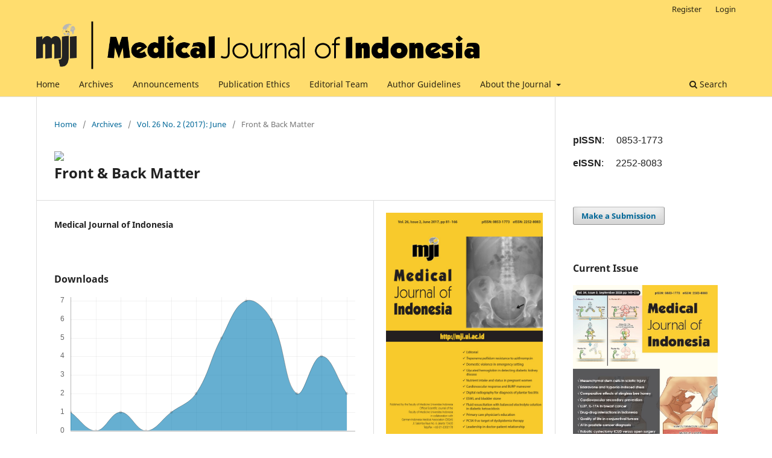

--- FILE ---
content_type: text/html; charset=utf-8
request_url: https://mji.ui.ac.id/journal/index.php/mji/article/view/4147?articlesBySameAuthorPage=2
body_size: 8482
content:
<!DOCTYPE html>
<html lang="en-US" xml:lang="en-US">
<head>
	<meta charset="utf-8">
	<meta name="viewport" content="width=device-width, initial-scale=1.0">
	<title>
		Front &amp; Back Matter
							| Medical Journal of Indonesia
			</title>

	
<link rel="icon" href="https://mji.ui.ac.id/journal/public/journals/1/favicon_en_US.png">
<meta name="generator" content="Open Journal Systems 3.3.0.16">
<meta name="dc.identifier" content="doi:10.13181" />
<link rel="schema.DC" href="http://purl.org/dc/elements/1.1/" />
<meta name="DC.Date.created" scheme="ISO8601" content="2019-08-22"/>
<meta name="DC.Date.dateSubmitted" scheme="ISO8601" content="2019-08-23"/>
<meta name="DC.Date.issued" scheme="ISO8601" content="2017-08-18"/>
<meta name="DC.Date.modified" scheme="ISO8601" content="2019-10-10"/>
<meta name="DC.Description" xml:lang="en" content=""/>
<meta name="DC.Format" scheme="IMT" content="application/pdf"/>
<meta name="DC.Identifier" content="4147"/>
<meta name="DC.Identifier.URI" content="https://mji.ui.ac.id/journal/index.php/mji/article/view/4147"/>
<meta name="DC.Language" scheme="ISO639-1" content="en"/>
<meta name="DC.Rights" content="Copyright (c) 0 "/>
<meta name="DC.Rights" content=""/>
<meta name="DC.Source" content="Medical Journal of Indonesia"/>
<meta name="DC.Source.ISSN" content="2252-8083"/>
<meta name="DC.Source.Issue" content="2"/>
<meta name="DC.Source.Volume" content="26"/>
<meta name="DC.Source.URI" content="https://mji.ui.ac.id/journal/index.php/mji"/>
<meta name="DC.Title" content="Front &amp; Back Matter"/>
<meta name="DC.Type" content="Text.Serial.Journal"/>
<meta name="DC.Type.articleType" content="Front &amp; Back Matter"/>
<meta name="gs_meta_revision" content="1.1"/>
<meta name="citation_journal_title" content="Medical Journal of Indonesia"/>
<meta name="citation_journal_abbrev" content="Med J Indones"/>
<meta name="citation_issn" content="2252-8083"/> 
<meta name="citation_author" content="Medical Journal of Indonesia"/>
<meta name="citation_title" content="Front &amp; Back Matter"/>
<meta name="citation_language" content="en"/>
<meta name="citation_date" content="2017"/>
<meta name="citation_volume" content="26"/>
<meta name="citation_issue" content="2"/>
<meta name="citation_abstract_html_url" content="https://mji.ui.ac.id/journal/index.php/mji/article/view/4147"/>
<meta name="citation_pdf_url" content="https://mji.ui.ac.id/journal/index.php/mji/article/download/4147/1537"/>
<link rel="alternate" type="application/atom+xml" href="https://mji.ui.ac.id/journal/index.php/mji/gateway/plugin/WebFeedGatewayPlugin/atom">
<link rel="alternate" type="application/rdf+xml" href="https://mji.ui.ac.id/journal/index.php/mji/gateway/plugin/WebFeedGatewayPlugin/rss">
<link rel="alternate" type="application/rss+xml" href="https://mji.ui.ac.id/journal/index.php/mji/gateway/plugin/WebFeedGatewayPlugin/rss2">
	<link rel="stylesheet" href="https://mji.ui.ac.id/journal/index.php/mji/$$$call$$$/page/page/css?name=stylesheet" type="text/css" /><link rel="stylesheet" href="https://mji.ui.ac.id/journal/index.php/mji/$$$call$$$/page/page/css?name=font" type="text/css" /><link rel="stylesheet" href="https://mji.ui.ac.id/journal/lib/pkp/styles/fontawesome/fontawesome.css?v=3.3.0.16" type="text/css" /><link rel="stylesheet" href="https://mji.ui.ac.id/journal/plugins/generic/citations/css/citations.css?v=3.3.0.16" type="text/css" /><link rel="stylesheet" href="https://mji.ui.ac.id/journal/plugins/generic/orcidProfile/css/orcidProfile.css?v=3.3.0.16" type="text/css" />
</head>
<body class="pkp_page_article pkp_op_view has_site_logo" dir="ltr">

	<div class="pkp_structure_page">

				<header class="pkp_structure_head" id="headerNavigationContainer" role="banner">
						
 <nav class="cmp_skip_to_content" aria-label="Jump to content links">
	<a href="#pkp_content_main">Skip to main content</a>
	<a href="#siteNav">Skip to main navigation menu</a>
		<a href="#pkp_content_footer">Skip to site footer</a>
</nav>

			<div class="pkp_head_wrapper">

				<div class="pkp_site_name_wrapper">
					<button class="pkp_site_nav_toggle">
						<span>Open Menu</span>
					</button>
										<div class="pkp_site_name">
																<a href="						https://mji.ui.ac.id/journal/index.php/mji/index
					" class="is_img">
							<img src="https://mji.ui.ac.id/journal/public/journals/1/pageHeaderLogoImage_en_US.png" width="1231" height="134"  />
						</a>
										</div>
				</div>

				
				<nav class="pkp_site_nav_menu" aria-label="Site Navigation">
					<a id="siteNav"></a>
					<div class="pkp_navigation_primary_row">
						<div class="pkp_navigation_primary_wrapper">
																				<ul id="navigationPrimary" class="pkp_navigation_primary pkp_nav_list">
								<li class="">
				<a href="https://mji.ui.ac.id/journal">
					Home
				</a>
							</li>
								<li class="">
				<a href="https://mji.ui.ac.id/journal/index.php/mji/issue/archive">
					Archives
				</a>
							</li>
								<li class="">
				<a href="https://mji.ui.ac.id/journal/index.php/mji/announcement">
					Announcements
				</a>
							</li>
								<li class="">
				<a href="https://mji.ui.ac.id/journal/index.php/mji/pubethics">
					Publication Ethics
				</a>
							</li>
								<li class="">
				<a href="https://mji.ui.ac.id/journal/index.php/mji/about/editorialTeam">
					Editorial Team
				</a>
							</li>
								<li class="">
				<a href="https://mji.ui.ac.id/journal/index.php/mji/ifa">
					Author Guidelines
				</a>
							</li>
								<li class="">
				<a href="https://mji.ui.ac.id/journal/index.php/mji/about">
					About the Journal
				</a>
									<ul>
																					<li class="">
									<a href="https://mji.ui.ac.id/journal/index.php/mji/about">
										About Journal
									</a>
								</li>
																												<li class="">
									<a href="http://mji.ui.ac.id/journal/index.php/mji/about#focusAndScope">
										Focus and Scope
									</a>
								</li>
																												<li class="">
									<a href="http://mji.ui.ac.id/journal/index.php/mji/about#SectionPolicies">
										Section Policies
									</a>
								</li>
																												<li class="">
									<a href="http://mji.ui.ac.id/journal/index.php/mji/about#EditorialProcess">
										Editorial Process
									</a>
								</li>
																												<li class="">
									<a href="http://mji.ui.ac.id/journal/index.php/mji/about#peerReviewProcess">
										Peer Review Process
									</a>
								</li>
																												<li class="">
									<a href="http://mji.ui.ac.id/journal/index.php/mji/about#copyright">
										Copyright
									</a>
								</li>
																												<li class="">
									<a href="http://mji.ui.ac.id/journal/index.php/mji/about#history">
										Journal History
									</a>
								</li>
																												<li class="">
									<a href="http://mji.ui.ac.id/journal/index.php/mji/about#publicationFrequency">
										Publication Frequency
									</a>
								</li>
																												<li class="">
									<a href="http://mji.ui.ac.id/journal/index.php/mji/about#openAccessPolicy">
										Open Access Policy
									</a>
								</li>
																												<li class="">
									<a href="https://mji.ui.ac.id/journal/index.php/mji/about#preprintpolicy">
										Preprint Policy
									</a>
								</li>
																												<li class="">
									<a href="http://mji.ui.ac.id/journal/index.php/mji/about#advertisingPolicy">
										Advertising Policy
									</a>
								</li>
																												<li class="">
									<a href="http://mji.ui.ac.id/journal/index.php/mji/about#subscription">
										Printing Cost
									</a>
								</li>
																												<li class="">
									<a href="http://mji.ui.ac.id/journal/index.php/mji/about#FundingSources">
										Funding Sources
									</a>
								</li>
																		</ul>
							</li>
			</ul>

				

																						<div class="pkp_navigation_search_wrapper">
									<a href="https://mji.ui.ac.id/journal/index.php/mji/search" class="pkp_search pkp_search_desktop">
										<span class="fa fa-search" aria-hidden="true"></span>
										Search
									</a>
								</div>
													</div>
					</div>
					<div class="pkp_navigation_user_wrapper" id="navigationUserWrapper">
							<ul id="navigationUser" class="pkp_navigation_user pkp_nav_list">
								<li class="profile">
				<a href="https://mji.ui.ac.id/journal/index.php/mji/user/register">
					Register
				</a>
							</li>
								<li class="profile">
				<a href="https://mji.ui.ac.id/journal/index.php/mji/login">
					Login
				</a>
							</li>
										</ul>

					</div>
				</nav>
			</div><!-- .pkp_head_wrapper -->
		</header><!-- .pkp_structure_head -->

						<div class="pkp_structure_content has_sidebar">
			<div class="pkp_structure_main" role="main">
				<a id="pkp_content_main"></a>

<div class="page page_article">
			<nav class="cmp_breadcrumbs" role="navigation" aria-label="You are here:">
	<ol>
		<li>
			<a href="https://mji.ui.ac.id/journal/index.php/mji/index">
				Home
			</a>
			<span class="separator">/</span>
		</li>
		<li>
			<a href="https://mji.ui.ac.id/journal/index.php/mji/issue/archive">
				Archives
			</a>
			<span class="separator">/</span>
		</li>
					<li>
				<a href="https://mji.ui.ac.id/journal/index.php/mji/issue/view/106">
					Vol. 26 No. 2 (2017): June
				</a>
				<span class="separator">/</span>
			</li>
				<li class="current" aria-current="page">
			<span aria-current="page">
									Front &amp; Back Matter
							</span>
		</li>
	</ol>
</nav>
	
		  	 <article class="obj_article_details">
<!-- Start Crossmark Snippet v2.0 -->
  <div style="text-align:left">
  <script src="https://crossmark-cdn.crossref.org/widget/v2.0/widget.js"></script>
  <a data-target="crossmark"><img src="https://i.ibb.co/x8hQgN0/Selection-005.png" width="150" /></a>
  </div>
  <!-- End Crossmark Snippet -->


		
	<h1 class="page_title">
		Front &amp; Back Matter
	</h1>

	
	<div class="row">
		<div class="main_entry">

							<section class="item authors">
					<h2 class="pkp_screen_reader">Authors</h2>
					<ul class="authors">
											<li>
							<span class="name">
								Medical Journal of Indonesia
							</span>
																				</li>
										</ul>
				</section>
			
																					
						
						
			<div class="item downloads_chart">
	<h3 class="label">
		Downloads
	</h3>
	<div class="value">
		<canvas class="usageStatsGraph" data-object-type="Submission" data-object-id="4147"></canvas>
		<div class="usageStatsUnavailable" data-object-type="Submission" data-object-id="4147">
			Download data is not yet available.
		</div>
	</div>
</div>


																			
						
		</div><!-- .main_entry -->

		<div class="entry_details">

										<div class="item cover_image">
					<div class="sub_item">
													<a href="https://mji.ui.ac.id/journal/index.php/mji/issue/view/106">
								<img src="https://mji.ui.ac.id/journal/public/journals/1/cover_issue_106_en_US.jpg" alt="">
							</a>
											</div>
				</div>
			
										<div class="item galleys">
					<h2 class="pkp_screen_reader">
						Downloads
					</h2>
					<ul class="value galleys_links">
													<li>
								
	
							

<a class="obj_galley_link pdf" href="https://mji.ui.ac.id/journal/index.php/mji/article/view/4147/1537">

		
	PDF

	</a>
							</li>
											</ul>
				</div>
						
						<div class="item published">
				<section class="sub_item">
					<h2 class="label">
						Published
					</h2>
					<div class="value">
																			<span>2019-08-22</span>
																	</div>
				</section>
							</div>
			
										<div class="item citation">
					<section class="sub_item citation_display">
						<h2 class="label">
							How to Cite
						</h2>
						<div class="value">
							<div id="citationOutput" role="region" aria-live="polite">
								<div class="csl-bib-body">
  <div class="csl-entry"><div class="csl-left-margin">1.</div><div class="csl-right-inline">Medical Journal of Indonesia. Front &amp; Back Matter. Med J Indones [Internet]. 2019 Aug. 22 [cited 2025 Nov. 5];26(2). Available from: https://mji.ui.ac.id/journal/index.php/mji/article/view/4147</div></div>
</div>
							</div>
							<div class="citation_formats">
								<button class="cmp_button citation_formats_button" aria-controls="cslCitationFormats" aria-expanded="false" data-csl-dropdown="true">
									More Citation Formats
								</button>
								<div id="cslCitationFormats" class="citation_formats_list" aria-hidden="true">
									<ul class="citation_formats_styles">
																					<li>
												<a
													aria-controls="citationOutput"
													href="https://mji.ui.ac.id/journal/index.php/mji/citationstylelanguage/get/acm-sig-proceedings?submissionId=4147&amp;publicationId=2548"
													data-load-citation
													data-json-href="https://mji.ui.ac.id/journal/index.php/mji/citationstylelanguage/get/acm-sig-proceedings?submissionId=4147&amp;publicationId=2548&amp;return=json"
												>
													ACM
												</a>
											</li>
																					<li>
												<a
													aria-controls="citationOutput"
													href="https://mji.ui.ac.id/journal/index.php/mji/citationstylelanguage/get/acs-nano?submissionId=4147&amp;publicationId=2548"
													data-load-citation
													data-json-href="https://mji.ui.ac.id/journal/index.php/mji/citationstylelanguage/get/acs-nano?submissionId=4147&amp;publicationId=2548&amp;return=json"
												>
													ACS
												</a>
											</li>
																					<li>
												<a
													aria-controls="citationOutput"
													href="https://mji.ui.ac.id/journal/index.php/mji/citationstylelanguage/get/apa?submissionId=4147&amp;publicationId=2548"
													data-load-citation
													data-json-href="https://mji.ui.ac.id/journal/index.php/mji/citationstylelanguage/get/apa?submissionId=4147&amp;publicationId=2548&amp;return=json"
												>
													APA
												</a>
											</li>
																					<li>
												<a
													aria-controls="citationOutput"
													href="https://mji.ui.ac.id/journal/index.php/mji/citationstylelanguage/get/associacao-brasileira-de-normas-tecnicas?submissionId=4147&amp;publicationId=2548"
													data-load-citation
													data-json-href="https://mji.ui.ac.id/journal/index.php/mji/citationstylelanguage/get/associacao-brasileira-de-normas-tecnicas?submissionId=4147&amp;publicationId=2548&amp;return=json"
												>
													ABNT
												</a>
											</li>
																					<li>
												<a
													aria-controls="citationOutput"
													href="https://mji.ui.ac.id/journal/index.php/mji/citationstylelanguage/get/chicago-author-date?submissionId=4147&amp;publicationId=2548"
													data-load-citation
													data-json-href="https://mji.ui.ac.id/journal/index.php/mji/citationstylelanguage/get/chicago-author-date?submissionId=4147&amp;publicationId=2548&amp;return=json"
												>
													Chicago
												</a>
											</li>
																					<li>
												<a
													aria-controls="citationOutput"
													href="https://mji.ui.ac.id/journal/index.php/mji/citationstylelanguage/get/harvard-cite-them-right?submissionId=4147&amp;publicationId=2548"
													data-load-citation
													data-json-href="https://mji.ui.ac.id/journal/index.php/mji/citationstylelanguage/get/harvard-cite-them-right?submissionId=4147&amp;publicationId=2548&amp;return=json"
												>
													Harvard
												</a>
											</li>
																					<li>
												<a
													aria-controls="citationOutput"
													href="https://mji.ui.ac.id/journal/index.php/mji/citationstylelanguage/get/ieee?submissionId=4147&amp;publicationId=2548"
													data-load-citation
													data-json-href="https://mji.ui.ac.id/journal/index.php/mji/citationstylelanguage/get/ieee?submissionId=4147&amp;publicationId=2548&amp;return=json"
												>
													IEEE
												</a>
											</li>
																					<li>
												<a
													aria-controls="citationOutput"
													href="https://mji.ui.ac.id/journal/index.php/mji/citationstylelanguage/get/modern-language-association?submissionId=4147&amp;publicationId=2548"
													data-load-citation
													data-json-href="https://mji.ui.ac.id/journal/index.php/mji/citationstylelanguage/get/modern-language-association?submissionId=4147&amp;publicationId=2548&amp;return=json"
												>
													MLA
												</a>
											</li>
																					<li>
												<a
													aria-controls="citationOutput"
													href="https://mji.ui.ac.id/journal/index.php/mji/citationstylelanguage/get/turabian-fullnote-bibliography?submissionId=4147&amp;publicationId=2548"
													data-load-citation
													data-json-href="https://mji.ui.ac.id/journal/index.php/mji/citationstylelanguage/get/turabian-fullnote-bibliography?submissionId=4147&amp;publicationId=2548&amp;return=json"
												>
													Turabian
												</a>
											</li>
																					<li>
												<a
													aria-controls="citationOutput"
													href="https://mji.ui.ac.id/journal/index.php/mji/citationstylelanguage/get/vancouver?submissionId=4147&amp;publicationId=2548"
													data-load-citation
													data-json-href="https://mji.ui.ac.id/journal/index.php/mji/citationstylelanguage/get/vancouver?submissionId=4147&amp;publicationId=2548&amp;return=json"
												>
													Vancouver
												</a>
											</li>
																			</ul>
																			<div class="label">
											Download Citation
										</div>
										<ul class="citation_formats_styles">
																							<li>
													<a href="https://mji.ui.ac.id/journal/index.php/mji/citationstylelanguage/download/ris?submissionId=4147&amp;publicationId=2548">
														<span class="fa fa-download"></span>
														Endnote/Zotero/Mendeley (RIS)
													</a>
												</li>
																							<li>
													<a href="https://mji.ui.ac.id/journal/index.php/mji/citationstylelanguage/download/bibtex?submissionId=4147&amp;publicationId=2548">
														<span class="fa fa-download"></span>
														BibTeX
													</a>
												</li>
																					</ul>
																	</div>
							</div>
						</div>
					</section>
				</div>
			
										<div class="item issue">

											<section class="sub_item">
							<h2 class="label">
								Issue
							</h2>
							<div class="value">
								<a class="title" href="https://mji.ui.ac.id/journal/index.php/mji/issue/view/106">
									Vol. 26 No. 2 (2017): June
								</a>
							</div>
						</section>
					
											<section class="sub_item">
							<h2 class="label">
								Section
							</h2>
							<div class="value">
								Front &amp; Back Matter
							</div>
						</section>
					
									</div>
			
															
										<div class="item copyright">
					<h2 class="label">
						License
					</h2>
										<p>Authors who publish with Medical Journal of Indonesia agree to the following terms:</p>
<ol>
<li class="show"><span lang="EN-GB">Authors retain copyright and grant Medical Journal of Indonesia right of first publication with the work simultaneously licensed under a <a title="CC BY NC" href="http://creativecommons.org/licenses/by-nc/4.0/" target="_self">Creative Commons Attribution-NonCommercial License</a> that allows others to remix, adapt, build upon the work non-commercially with an acknowledgment of the work’s authorship and initial publication in Medical Journal of Indonesia.</span></li>
<li class="show">Authors are permitted to copy and redistribute the journal's published version of the work non-commercially (e.g., post it to an institutional repository or publish it in a book), with an acknowledgment of its initial publication in Medical Journal of Indonesia.</li>
</ol>
				</div>
			
			

		</div><!-- .entry_details -->
	</div><!-- .row -->

</article>

	<div id="articlesBySameAuthorList">
						<h3>Most read articles by the same author(s)</h3>

			<ul>
																													<li>
													Medical Journal of Indonesia,
												<a href="https://mji.ui.ac.id/journal/index.php/mji/article/view/4146">
							Front &amp; Back Matter
						</a>,
						<a href="https://mji.ui.ac.id/journal/index.php/mji/issue/view/107">
							Medical Journal of Indonesia: Vol. 26 No. 3 (2017): September
						</a>
					</li>
																													<li>
													Medical Journal of Indonesia,
												<a href="https://mji.ui.ac.id/journal/index.php/mji/article/view/4104">
							Front &amp; Back Matter
						</a>,
						<a href="https://mji.ui.ac.id/journal/index.php/mji/issue/view/111">
							Medical Journal of Indonesia: Vol. 27 No. 2 (2018): June
						</a>
					</li>
																													<li>
													Medical Journal of Indonesia,
												<a href="https://mji.ui.ac.id/journal/index.php/mji/article/view/4145">
							Front &amp; Back Matter
						</a>,
						<a href="https://mji.ui.ac.id/journal/index.php/mji/issue/view/108">
							Medical Journal of Indonesia: Vol. 26 No. 4 (2017): December
						</a>
					</li>
																													<li>
													Medical Journal of Indonesia,
												<a href="https://mji.ui.ac.id/journal/index.php/mji/article/view/4193">
							Front &amp; Back Matter
						</a>,
						<a href="https://mji.ui.ac.id/journal/index.php/mji/issue/view/104">
							Medical Journal of Indonesia: Vol. 25 No. 4 (2016): December
						</a>
					</li>
																													<li>
													Medical Journal of Indonesia,
												<a href="https://mji.ui.ac.id/journal/index.php/mji/article/view/4426">
							Acknowledgment of Reviewers
						</a>,
						<a href="https://mji.ui.ac.id/journal/index.php/mji/issue/view/108">
							Medical Journal of Indonesia: Vol. 26 No. 4 (2017): December
						</a>
					</li>
																													<li>
													Medical Journal of Indonesia,
												<a href="https://mji.ui.ac.id/journal/index.php/mji/article/view/4095">
							Front &amp; Back Matter
						</a>,
						<a href="https://mji.ui.ac.id/journal/index.php/mji/issue/view/113">
							Medical Journal of Indonesia: Vol. 27 No. 4 (2018): December
						</a>
					</li>
																													<li>
													Medical Journal of Indonesia,
												<a href="https://mji.ui.ac.id/journal/index.php/mji/article/view/4195">
							Front &amp; Back Matter
						</a>,
						<a href="https://mji.ui.ac.id/journal/index.php/mji/issue/view/102">
							Medical Journal of Indonesia: Vol. 25 No. 2 (2016): June
						</a>
					</li>
																													<li>
													Medical Journal of Indonesia,
												<a href="https://mji.ui.ac.id/journal/index.php/mji/article/view/4425">
							Acknowledgment of Reviewers
						</a>,
						<a href="https://mji.ui.ac.id/journal/index.php/mji/issue/view/113">
							Medical Journal of Indonesia: Vol. 27 No. 4 (2018): December
						</a>
					</li>
																													<li>
													Medical Journal of Indonesia,
												<a href="https://mji.ui.ac.id/journal/index.php/mji/article/view/4501">
							Acknowledgment of Reviewers
						</a>,
						<a href="https://mji.ui.ac.id/journal/index.php/mji/issue/view/104">
							Medical Journal of Indonesia: Vol. 25 No. 4 (2016): December
						</a>
					</li>
																													<li>
													Medical Journal of Indonesia,
												<a href="https://mji.ui.ac.id/journal/index.php/mji/article/view/4194">
							Front &amp; Back Matter
						</a>,
						<a href="https://mji.ui.ac.id/journal/index.php/mji/issue/view/103">
							Medical Journal of Indonesia: Vol. 25 No. 3 (2016): September
						</a>
					</li>
							</ul>
			<div id="articlesBySameAuthorPages">
				<a href="https://mji.ui.ac.id/journal/index.php/mji/article/view/4147?articlesBySameAuthorPage=1#articlesBySameAuthor">&lt;&lt;</a>&nbsp;<a href="https://mji.ui.ac.id/journal/index.php/mji/article/view/4147?articlesBySameAuthorPage=1#articlesBySameAuthor">&lt;</a>&nbsp;<a href="https://mji.ui.ac.id/journal/index.php/mji/article/view/4147?articlesBySameAuthorPage=1#articlesBySameAuthor">1</a>&nbsp;<strong>2</strong>&nbsp;<a href="https://mji.ui.ac.id/journal/index.php/mji/article/view/4147?articlesBySameAuthorPage=3#articlesBySameAuthor">3</a>&nbsp;<a href="https://mji.ui.ac.id/journal/index.php/mji/article/view/4147?articlesBySameAuthorPage=3#articlesBySameAuthor">&gt;</a>&nbsp;<a href="https://mji.ui.ac.id/journal/index.php/mji/article/view/4147?articlesBySameAuthorPage=3#articlesBySameAuthor">&gt;&gt;</a>&nbsp;
			</div>
			</div>


</div><!-- .page -->

	</div><!-- pkp_structure_main -->

									<div class="pkp_structure_sidebar left" role="complementary" aria-label="Sidebar">
				<div class="pkp_block block_custom" id="customblock-issn">
	<h2 class="title pkp_screen_reader">issn</h2>
	<div class="content">
		<div style="line-height: 75%;">
<p><span style="font-family: tahoma, arial, helvetica, sans-serif; font-size: medium;"><strong>pISSN</strong>: &nbsp; &nbsp; 0853-1773</span></p>
<p><span style="font-family: tahoma, arial, helvetica, sans-serif; font-size: medium;"><strong>eISSN</strong>: &nbsp; &nbsp; 2252-8083</span></p>
</div>
	</div>
</div>
<div class="pkp_block block_make_submission">
	<h2 class="pkp_screen_reader">
		Make a Submission
	</h2>

	<div class="content">
		<a class="block_make_submission_link" href="https://mji.ui.ac.id/journal/index.php/mji/about/submissions">
			Make a Submission
		</a>
	</div>
</div>
<div class="pkp_block block_custom" id="customblock-current">
	<h2 class="title pkp_screen_reader">current</h2>
	<div class="content">
		<div style="line-height: 20%;">
<p style="font-size: 16px;"><strong>Current Issue</strong></p>
<p><a href="/journal/index.php/mji/issue/current/showToc"><img src="/journal/public/journals/1/cover_issue_142_en_US.jpg" alt="Current" width="167" height="230" border="none;&quot;"></a></p>
</div>
	</div>
</div>
<div class="pkp_block block_custom" id="customblock-advertisement">
	<h2 class="title pkp_screen_reader">advertisement</h2>
	<div class="content">
		<p style="font-size: 16px;"><strong>Advertisement</strong></p>
<p><a href="https://mji.ui.ac.id/journal/index.php/mji/5th-asww-info"><img src="https://mji.ui.ac.id/journal/index.php/mji/libraryFiles/downloadPublic/144" alt="" width="259" height="777"></a></p>
	</div>
</div>
<div class="pkp_block block_information">
	<h2 class="title">Information</h2>
	<div class="content">
		<ul>
							<li>
					<a href="https://mji.ui.ac.id/journal/index.php/mji/information/readers">
						For Readers
					</a>
				</li>
										<li>
					<a href="https://mji.ui.ac.id/journal/index.php/mji/information/authors">
						For Authors
					</a>
				</li>
										<li>
					<a href="https://mji.ui.ac.id/journal/index.php/mji/information/librarians">
						For Librarians
					</a>
				</li>
					</ul>
	</div>
</div>
<div class="pkp_block block_custom" id="customblock-template">
	<h2 class="title pkp_screen_reader">template</h2>
	<div class="content">
		<h3>Link to Download</h3>
<ul style="list-style-type: disc;">
<li><a title="COI Form" href="/journal/public/journals/1/coi_disclosure.docx" target="_blank" rel="noopener"> ICMJE Conflicts of Interest Statement Form</a></li>
<li><a title="Final checklist" href="/journal/public/journals/1/template/final-checklist.pdf" target="_blank" rel="noopener"> Final Checklist</a></li>
<li><a title="Title Page" href="/journal/public/journals/1/template/Template-for-Title-Page.dotx" target="_blank" rel="noopener">Title Page</a></li>
<li><a title="template OA" href="/journal/public/journals/1/template/Template-for-Original-Article.dotx" target="_blank" rel="noopener"> Original Articles</a></li>
<li><a title="template CR" href="/journal/public/journals/1/template/Template-for-Case-Report.dotx" target="_blank" rel="noopener"> Case Reports</a></li>
<li><a title="Form Reviewer Recommendation" href="/journal/public/journals/1/template/form-reviewer-recommendation.pdf" target="_blank" rel="noopener"> Reviewer Recommendation</a></li>
<li><a title="Cover Letter" href="/journal/public/journals/1/template/Template-for-Cover-Letter.dotx" target="_blank" rel="noopener"> Cover Letter</a></li>
<li><a title="MJI style" href="mendeley://csl//https://csl.mendeley.com/styles/23014911/vancouver-mji">MJI reference style</a> ( Need to download <a title="Mendeley" href="https://www.mendeley.com/">Mendeley Desktop</a>)</li>
</ul>
	</div>
</div>
<div class="pkp_block block_custom" id="customblock-abstract">
	<h2 class="title pkp_screen_reader">abstract</h2>
	<div class="content">
		<div>
<p style="text-align: left;"><span style="font-size: small;"> <strong>ABSTRACTING &amp; INDEXING</strong> </span></p>
</div>
<!--v?1 Scopus.-->
<div>
<p style="margin-bottom: -10px; text-align: justify;"><a style="text-decoration: none;" title="Scopus" href="https://www.scopus.com/sourceid/21100465408" target="_blank" rel="noopener"> <img src="/journal/public/journals/1/abstract-index-240905/1_scopus.jpg" alt="Scopus" border="none;&quot;"> </a></p>
</div>
<!--v?2 Clarivate.-->
<div>
<p style="margin-bottom: -5px; text-align: justify;"><a style="text-decoration: none;" title="Clarivate" href="https://mjl.clarivate.com:/search-results?issn=0853-1773&amp;hide_exact_match_fl=true&amp;utm_source=mjl&amp;utm_medium=share-by-link&amp;utm_campaign=journal-profile-share-this-journal" target="_blank" rel="noopener"> <img src="/journal/public/journals/1/abstract-index-240905/2_clarivate.jpg" alt="Clarivate" height="" border="none;&quot;"> </a></p>
</div>
<!--v3 Ebsco. v4 Embase. v5. Doaj-->
<div>
<div style="display: flex; margin-bottom: -5px;">
<div class="image"><a style="text-decoration: none;" title="EBSCO" href="https://www.ebscohost.com/titleLists/a9h-journals.htm" target="_blank" rel="noopener"> <img src="/journal/public/journals/1/abstract-index-240905/3_ebsco.jpg" alt="EBSCO" border="none;&quot;"> </a></div>
<div style="display: flex; flex-direction: column; margin-left: 5px;">
<div class="image"><a style="text-decoration: none;" title="Embase" href="https://www.elsevier.com/solutions/embase-biomedical-research/embase-coverage-and-content" target="_blank" rel="noopener"> <img src="/journal/public/journals/1/abstract-index-240905/4_embase.jpg" alt="Embase" border="none;&quot;"> </a></div>
<div class="image"><a style="text-decoration: none;" title="Google Scholar" href="https://scholar.google.co.id/scholar?q=site%3Ahttp%3A%2F%2Fmji.ui.ac.id&amp;btnG=&amp;hl=en&amp;as_sdt=0%2C5" target="_blank" rel="noopener"> <img src="/journal/public/journals/1/abstract-index-240905/5_google.jpg" alt="Google Scholar" border="none;&quot;"> </a></div>
</div>
</div>
</div>
<!--vX6 SINTA. v7. Crossref-->
<div>
<p style="margin-bottom: -10px; text-align: justify;"><a style="text-decoration: none;" title="Sinta" href="http://sinta2.ristekdikti.go.id/journals/detail?id=663" target="_blank" rel="noopener"> <img src="/journal/public/journals/1/abstract-index-240905/6_sinta.jpg" alt="Sinta" border="none;&quot;"> </a> <a style="text-decoration: none;" title="Crossref" href="http://search.crossref.org/?q=%22medical+journal+of+indonesia%22&amp;publication=Medical+Journal+of+Indonesia" target="_blank" rel="noopener"> <img src="/journal/public/journals/1/abstract-index-240905/7_crossref.jpg" alt="Crossref" border="none;&quot;"> </a></p>
</div>
<!--vX8 Proquest. v9. Google Scholar-->
<div>
<p style="margin-bottom: -10px; text-align: justify;"><a style="text-decoration: none;" title="ProQuest" href="https://remote-lib.ui.ac.id:2089/pubidlinkhandler/sng/pubtitle/Medical+Journal+of+Indonesia/$N/2031884/PagePdf/1878421681/fulltextPDF/9DC87C6CB43E42B6PQ/1?accountid=17242" target="_blank" rel="noopener"> <img src="/journal/public/journals/1/abstract-index-240905/8_proquest.jpg" alt="ProQuest" border="none;&quot;"> </a> <a style="text-decoration: none;" title="ACI" href="https://asean-cites.org/aci_search/journal.html?b3BlbkpvdXJuYWwmaWQ9MTA0NTM" target="_blank" rel="noopener"> <img src="/journal/public/journals/1/abstract-index-240905/9_asci.jpg" alt="ACI" border="none;&quot;"> </a></p>
</div>
<!--v10 CABI. v11. CNKI-->
<div>
<p style="margin-bottom: -10px; text-align: justify;"><a style="text-decoration: none;" title="CABI" href="https://www.cabi.org/publishing-products/online-information-resources/cab-abstracts/?newtitlesonly=0&amp;letter=M#SerialsCited" target="_blank" rel="noopener"> <img src="/journal/public/journals/1/abstract-index-240905/10_cabi.jpg" alt="CABI" border="none;&quot;"> </a> <a style="text-decoration: none;" title="CNKI" href="https://scholar.oversea.cnki.net/journal/index/SPQD085317734847" target="_blank" rel="noopener"> <img src="/journal/public/journals/1/abstract-index-240905/11_cnki.jpg" alt="CNKI" border="none;&quot;"> </a></p>
</div>
<!--vO12 BASE. vX13. Scilit-->
<div>
<p style="margin-bottom: -10px; text-align: justify;"><a style="text-decoration: none;" title="BASE" href="https://www.base-search.net/Search/Results?lookfor=dccoll%3Aftdoaj*+mji.ui.ac.id&amp;refid=dclink" target="_blank" rel="noopener"> <img src="/journal/public/journals/1/abstract-index-240905/12_base.jpg" alt="BASE" border="none;&quot;"> </a> <a style="text-decoration: none;" title="Scilit" href="https://www.scilit.net/statistic-publisher-journal/48/457005" target="_blank" rel="noopener"> <img src="/journal/public/journals/1/abstract-index-240905/13_scilit.jpg" alt="Scilit" border="none;&quot;"> </a></p>
</div>
<!--v14 EZ3. v15. ISC-->
<div>
<p style="margin-bottom: -10px; text-align: justify;"><a style="text-decoration: none;" title="EZ3" href="http://rzblx1.uni-regensburg.de/ezeit/searchres.phtml?bibid=AAAAA&amp;colors=7&amp;lang=en&amp;jq_type1=KT&amp;jq_term1=medical+journal+of+indonesia" target="_blank" rel="noopener"> <img src="/journal/public/journals/1/abstract-index-240905/14_ez3.jpg" alt="EZ3" border="none;&quot;"> </a> <a style="text-decoration: none;" title="ISC" href="http://ecc.isc.gov.ir/showJournal/23140" target="_blank" rel="noopener"> <img src="/journal/public/journals/1/abstract-index-240905/15_isc.jpg" alt="ISC" border="none;&quot;"> </a></p>
</div>
<!--v?16 PKP Index. v?17. Ulrichs-->
<div>
<p style="margin-bottom: -10px; text-align: justify;"><a style="text-decoration: none;" title="PKP Index" href="http://index.pkp.sfu.ca/index.php/browse/index/34" target="_blank" rel="noopener"> <img src="/journal/public/journals/1/abstract-index-240905/16_pkpindex_upd.jpg" alt="PKP Index" border="none;&quot;"> </a></p>
</div>
<!--v18 Worldcat. v19. Cite Factor-->
<div>
<p style="margin-bottom: -10px; text-align: justify;"><a style="text-decoration: none;" title="Worldcat" href="https://oaister.worldcat.org/search?q=pb%3AFaculty+of+Medicine+Universitas+Indonesia&amp;fq=&amp;dblist=239&amp;se=%24d&amp;sd=desc&amp;fc=yr:_25&amp;qt=show_more_yr%3A&amp;cookie" target="_blank" rel="noopener"> <img src="/journal/public/journals/1/abstract-index-240905/18_worldcat.jpg" alt="Worldcat" border="none;&quot;"> </a> <a style="text-decoration: none;" title="Ulrichs Web" href="http://ulrichsweb.serialssolutions.com/login" target="_blank" rel="noopener"> <img src="/journal/public/journals/1/abstract-index-240905/17_ulrichsweb_upd.jpg" alt="Ulrichs Web" border="none;&quot;"> </a></p>
</div>
<!--vX20 IMSEAR. v21. Dimensions-->
<div>
<p style="margin-bottom: -10px; text-align: justify;"><a style="text-decoration: none;" title="IMSEAR" href="https://imsear.searo.who.int/handle/123456789/147053" target="_blank" rel="noopener"> <img src="/journal/public/journals/1/abstract-index-240905/20_imsear.jpg" alt="Imsear" border="none;&quot;"> </a> <a style="text-decoration: none;" title="Dimensions" href="https://app.dimensions.ai/discover/publication?or_facet_source_title=jour.1114531" target="_blank" rel="noopener"> <img src="/journal/public/journals/1/abstract-index-240905/21_dimensions.jpg" alt="Dimensions" border="none;&quot;"> </a></p>
</div>
<!--v?22 HINARI. -->
<div>
<p style="margin-bottom: -10px; text-align: justify;"><a style="text-decoration: none;" title="HINARI" href="https://extranet.who.int/hinari/en/journal_keyword_search.php?query=medical%20journal%20of%20indonesia&amp;all=true" target="_blank" rel="noopener"> <img src="/journal/public/journals/1/abstract-index-240905/22_hinari.jpg" alt="HINARI" border="none;&quot;"> </a></p>
</div>
<!--v23 Microsoft. vX24. Journal Tocs-->
<div>
<p style="margin-bottom: -10px; text-align: justify;"><a style="text-decoration: none;" title="Microsoft Academic" href="https://academic.microsoft.com/#/detail/2736615430" target="_blank" rel="noopener"> <img src="/journal/public/journals/1/abstract-index-240905/23_microsoftacademic.jpg" alt="Microsoft Academic" border="none;&quot;"> </a> <a style="text-decoration: none;" title="Journal Tocs" href="http://www.journaltocs.ac.uk/index.php?action=tocs&amp;journalID=29425&amp;high=0&amp;ps=0&amp;page=0&amp;pageb=0&amp;publisherID=0" target="_blank" rel="noopener"> <img src="/journal/public/journals/1/abstract-index-240905/24_journaltocs.jpg" alt="Journal Tocs" border="none;&quot;"> </a></p>
</div>
<!--v25 GARUDA. v26. MENDELEY-->
<div>
<p style="margin-bottom: -10px; text-align: justify;"><a style="text-decoration: none;" title="GARUDA" href="http://garuda.ristekdikti.go.id/journal/view/6124" target="_blank" rel="noopener"> <img src="/journal/public/journals/1/abstract-index-240905/25_garuda.jpg" alt="GARUDA" border="none;&quot;"> </a> <a style="text-decoration: none;" title="MENDELEY" href="https://www.mendeley.com/profiles/medical-journal-of-indonesia/publications/" target="_blank" rel="noopener"> <img src="/journal/public/journals/1/abstract-index-240905/26_mendeley.jpg" alt="MENDELEY" border="none;&quot;"> </a></p>
</div>
<!--27 v?Jgate. v28. ROAD-->
<div>
<p style="margin-bottom: -10px; text-align: justify;"><a style="text-decoration: none;" title="J-Gate" href="https://jgateplus.com/home/" target="_blank" rel="noopener"> <img src="/journal/public/journals/1/abstract-index-240905/27_jgate.jpg" alt="J-Gate" border="none;&quot;"> </a> <a style="text-decoration: none;" title="ROAD" href="https://portal.issn.org/resource/ISSN/2252-8083" target="_blank" rel="noopener"> <img src="/journal/public/journals/1/abstract-index-240905/28_road.jpg" alt="ROAD" border="none;&quot;"> </a></p>
</div>
	</div>
</div>
<div class="pkp_block block_custom" id="customblock-similaritycheck">
	<h2 class="title pkp_screen_reader">similaritycheck</h2>
	<div class="content">
		<p><a href="https://www.crossref.org/services/similarity-check/"><img src="/journal/public/journals/1/similarity.png" alt="Crossref Similarity Check logo"></a></p>
	</div>
</div>
<div class="pkp_block block_custom" id="customblock-scimago">
	<h2 class="title pkp_screen_reader">scimago</h2>
	<div class="content">
		<p><a title="SCImago Journal &amp; Country Rank" href="https://www.scimagojr.com/journalsearch.php?q=21100465408&amp;tip=sid&amp;exact=no" target="_blank" rel="noopener"><img style="border: none;" src="https://www.scimagojr.com/journal_img.php?id=21100465408" alt="SCImago Journal &amp; Country Rank" width="170"></a></p>
	</div>
</div>
<div class="pkp_block block_custom" id="customblock-socialmedia">
	<h2 class="title pkp_screen_reader">socialmedia</h2>
	<div class="content">
		<p style="font-size: 16px;"><strong>Our Social Media</strong></p>
<p><a style="text-decoration: none;" title="Instagram" href="https://www.instagram.com/medjindones/" target="_blank" rel="noopener"> <img src="/journal/public/journals/1/socialmedia/icon_ig.png" alt="Instagram" width="28px" height="28px" border="none;&quot;"> </a> <a style="text-decoration: none;" title="Facebook" href="https://www.facebook.com/medjindones92" target="_blank" rel="noopener"> <img src="/journal/public/journals/1/socialmedia/icon_fb.png" alt="Facebook" width="28px" height="28px" border="none;&quot;"> </a> <a style="text-decoration: none;" title="Twitter" href="https://twitter.com/MedJIndones" target="_blank" rel="noopener"> <img src="/journal/public/journals/1/socialmedia/icon_twitter.png" alt="Twitter" width="28px" height="28px" border="none;&quot;"> </a> <a style="text-decoration: none;" title="Linked In" href="https://www.linkedin.com/company/medical-journal-of-indonesia/" target="_blank" rel="noopener"> <img src="/journal/public/journals/1/socialmedia/icon_linkedin.png" alt="Linked In" width="28px" height="28px" border="none;&quot;"> </a><a style="text-decoration: none;" title="Youtube" href="https://youtube.com/channel/UCFnPhkZbfWdUkYdkArZnzqA" target="_blank" rel="noopener"> <img src="/journal/public/journals/1/socialmedia/icon_youtube.png" alt="Youtube" width="28px" height="28px" border="none;&quot;"> </a></p>
<p>&nbsp;</p>
	</div>
</div>

			</div><!-- pkp_sidebar.left -->
			</div><!-- pkp_structure_content -->

<div class="pkp_structure_footer_wrapper" role="contentinfo">
	<a id="pkp_content_footer"></a>

	<div class="pkp_structure_footer">

					<div class="pkp_footer_content">
				<p align="center"><a style="text-decoration: none;" title="Available" href="https://mji.ui.ac.id/journal/index.php/mji/5th-asww-info" target="_blank" rel="noopener"><img src="https://mji.ui.ac.id/journal/index.php/mji/libraryFiles/downloadPublic/145" alt="MJI Ads" width="608" height="111" border="none;&quot;" /></a></p>
<p align="center"><a href="https://mji.ui.ac.id/journal/index.php/mji/sectionpolicies">Section Policies</a> | <a href="https://mji.ui.ac.id/journal/index.php/mji/retractionpolicies">Correction and Retraction Policies</a> | <a href="https://mji.ui.ac.id/journal/index.php/mji/reviewer">Reviewer Acknowledgment</a> | <a title="Contact" href="https://mji.ui.ac.id/journal/index.php/mji/about/contact">Contact Us</a> | <a title="Web Analytics" href="https://statcounter.com/p9486506/?guest=1" target="_blank" rel="noopener"><img src="https://c.statcounter.com/9486506/0/30375a32/0/" alt="Web Analytics" /></a></p>
<p align="center">Education Tower 6th Floor, IMERI FKUI, Salemba Raya Street No. 6, Kenari,  Senen, Central Jakarta, 10430, Indonesia</p>
			</div>
		
		<div class="pkp_brand_footer" role="complementary">
			<a href="https://mji.ui.ac.id/journal/index.php/mji/about/aboutThisPublishingSystem">
				<img alt="More information about the publishing system, Platform and Workflow by OJS/PKP." src="https://mji.ui.ac.id/journal/templates/images/ojs_brand.png">
			</a>
		</div>
	</div>
</div><!-- pkp_structure_footer_wrapper -->

</div><!-- pkp_structure_page -->

<script src="https://mji.ui.ac.id/journal/lib/pkp/lib/vendor/components/jquery/jquery.min.js?v=3.3.0.16" type="text/javascript"></script><script src="https://mji.ui.ac.id/journal/lib/pkp/lib/vendor/components/jqueryui/jquery-ui.min.js?v=3.3.0.16" type="text/javascript"></script><script src="https://mji.ui.ac.id/journal/plugins/themes/default/js/lib/popper/popper.js?v=3.3.0.16" type="text/javascript"></script><script src="https://mji.ui.ac.id/journal/plugins/themes/default/js/lib/bootstrap/util.js?v=3.3.0.16" type="text/javascript"></script><script src="https://mji.ui.ac.id/journal/plugins/themes/default/js/lib/bootstrap/dropdown.js?v=3.3.0.16" type="text/javascript"></script><script src="https://mji.ui.ac.id/journal/plugins/themes/default/js/main.js?v=3.3.0.16" type="text/javascript"></script><script src="https://mji.ui.ac.id/journal/plugins/generic/citationStyleLanguage/js/articleCitation.js?v=3.3.0.16" type="text/javascript"></script><script type="text/javascript">var pkpUsageStats = pkpUsageStats || {};pkpUsageStats.data = pkpUsageStats.data || {};pkpUsageStats.data.Submission = pkpUsageStats.data.Submission || {};pkpUsageStats.data.Submission[4147] = {"data":{"2019":{"1":0,"2":0,"3":0,"4":0,"5":0,"6":0,"7":0,"8":1,"9":2,"10":6,"11":5,"12":7},"2020":{"1":3,"2":6,"3":1,"4":1,"5":4,"6":3,"7":5,"8":2,"9":3,"10":3,"11":7,"12":7},"2021":{"1":5,"2":10,"3":0,"4":4,"5":3,"6":0,"7":1,"8":3,"9":4,"10":6,"11":0,"12":0},"2022":{"1":0,"2":2,"3":1,"4":6,"5":4,"6":1,"7":3,"8":3,"9":3,"10":2,"11":1,"12":0},"2023":{"1":14,"2":0,"3":2,"4":0,"5":0,"6":0,"7":1,"8":0,"9":0,"10":0,"11":1,"12":0},"2024":{"1":0,"2":0,"3":0,"4":0,"5":0,"6":0,"7":2,"8":4,"9":0,"10":0,"11":0,"12":1},"2025":{"1":0,"2":1,"3":0,"4":1,"5":2,"6":5,"7":7,"8":6,"9":2,"10":4,"11":2,"12":0}},"label":"All Downloads","color":"79,181,217","total":183};</script><script src="https://cdnjs.cloudflare.com/ajax/libs/Chart.js/2.0.1/Chart.js?v=3.3.0.16" type="text/javascript"></script><script type="text/javascript">var pkpUsageStats = pkpUsageStats || {};pkpUsageStats.locale = pkpUsageStats.locale || {};pkpUsageStats.locale.months = ["Jan","Feb","Mar","Apr","May","Jun","Jul","Aug","Sep","Oct","Nov","Dec"];pkpUsageStats.config = pkpUsageStats.config || {};pkpUsageStats.config.chartType = "line";</script><script src="https://mji.ui.ac.id/journal/plugins/generic/usageStats/js/UsageStatsFrontendHandler.js?v=3.3.0.16" type="text/javascript"></script><script type="text/javascript">
(function (w, d, s, l, i) { w[l] = w[l] || []; var f = d.getElementsByTagName(s)[0],
j = d.createElement(s), dl = l != 'dataLayer' ? '&l=' + l : ''; j.async = true; 
j.src = 'https://www.googletagmanager.com/gtag/js?id=' + i + dl; f.parentNode.insertBefore(j, f); 
function gtag(){dataLayer.push(arguments)}; gtag('js', new Date()); gtag('config', i); })
(window, document, 'script', 'dataLayer', 'UA-41899965-1');
</script>


</body>
</html>
